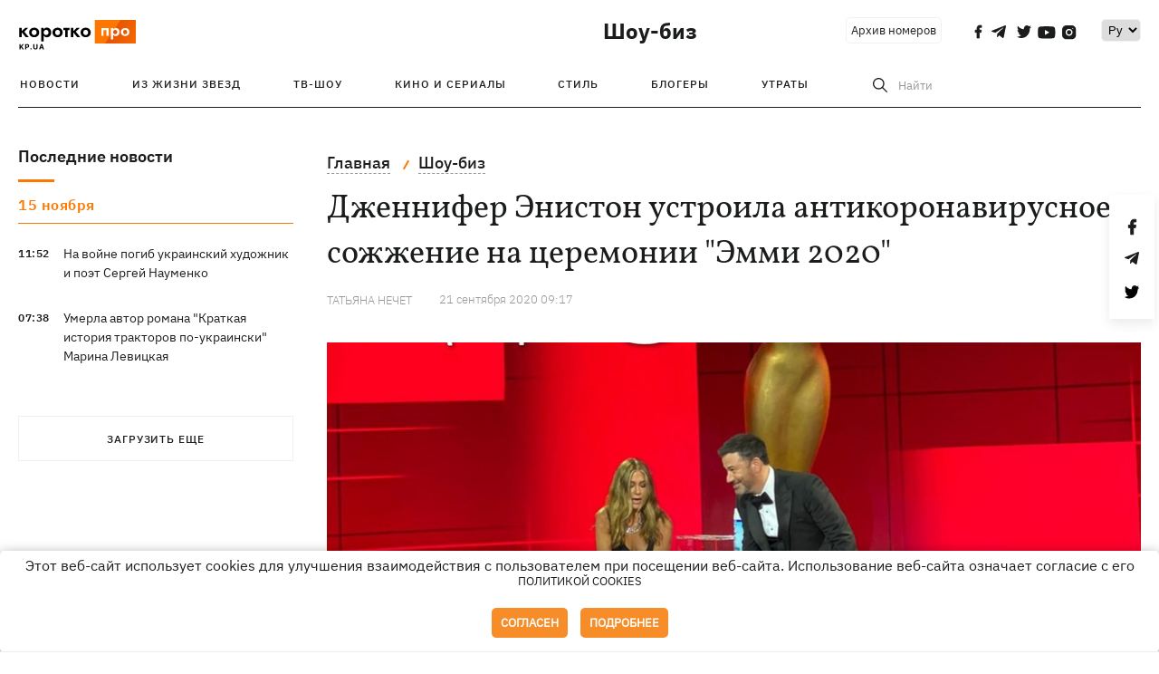

--- FILE ---
content_type: text/html; charset=UTF-8
request_url: https://kp.ua/culture/677121-dzhennyfer-enyston-ustroyla-antykoronavyrusnoe-sozhzhenye-na-tseremonyy-emmy-2020
body_size: 12853
content:
<!DOCTYPE html>
<html lang="ru">
            <head>
    <meta charset="UTF-8">
    <meta http-equiv="X-UA-Compatible" content="IE=edge">
    <meta name="viewport" content="width=device-width, initial-scale=1">
    <meta name="iua-site-verification" content="a1ffdeb377e59db8d563549272b66c43" />

    
        <title>Дженнифер Энистон устроила антикоронавирусное сожжение на церемонии Эмми 2020 - Новости на KP.UA</title>    <meta name="description" content="Вручали же награды победителям посыльные в костюмах химзащиты, стилизованных под смокинги." class="js-meta" />    <meta name="keywords" content="эмми 2020 победители, Дженнифер Энистон" class="js-meta" /><meta name="news_keywords" content="эмми 2020 победители, Дженнифер Энистон" class="js-meta" />    
    
                    
                <link rel="canonical" href="https://kp.ua/culture/677121-dzhennyfer-enyston-ustroyla-antykoronavyrusnoe-sozhzhenye-na-tseremonyy-emmy-2020"><link rel="alternate" href="https://kp.ua/culture/677121-dzhennyfer-enyston-ustroyla-antykoronavyrusnoe-sozhzhenye-na-tseremonyy-emmy-2020" hreflang="ru-UA" />        
        
                    
                                            <link rel="amphtml" href="https://kp.ua/amp/677121-dzhennyfer-enyston-ustroyla-antykoronavyrusnoe-sozhzhenye-na-tseremonyy-emmy-2020">
    
                                            
        

    

                
    <meta property='og:type' content='article'/>

<meta property='og:title' content="Дженнифер Энистон устроила антикоронавирусное сожжение на церемонии &quot;Эмми 2020&quot;"/>
<meta name='twitter:title' content="Дженнифер Энистон устроила антикоронавирусное сожжение на церемонии &quot;Эмми 2020&quot;">
    <meta property='og:description' content="Вручали же награды победителям посыльные в костюмах химзащиты, стилизованных под смокинги."/>
    <meta name='twitter:description' content="Вручали же награды победителям посыльные в костюмах химзащиты, стилизованных под смокинги.">
    <meta property='og:image' content='https://kp.ua/img/article/5946/87_news_big-v1630503155.jpg'/>
    <meta name='twitter:image:src' content='https://kp.ua/img/article/5946/87_news_big-v1630503155.jpg'>
    <meta property="og:image:width" content="900">
    <meta property="og:image:height" content="470">
<meta property="og:url" content="https://kp.ua/culture/677121-dzhennyfer-enyston-ustroyla-antykoronavyrusnoe-sozhzhenye-na-tseremonyy-emmy-2020" />
<meta property='og:site_name' content='KP.UA'/>
<meta name='twitter:card' content='summary_large_image'>
<meta name='twitter:site' content='@kp_ukraine'>
<meta name='twitter:creator' content='@kp_ukraine'>                                                    
        
        
                                                            
                
                
                
    <script type="application/ld+json">
    {
        "@context": "http://schema.org",
        "@type": "NewsArticle",
        "mainEntityOfPage": {
            "@type": "WebPage",
            "@id": "https://kp.ua/culture/677121-dzhennyfer-enyston-ustroyla-antykoronavyrusnoe-sozhzhenye-na-tseremonyy-emmy-2020"
        },
        "headline": "Дженнифер Энистон устроила антикоронавирусное сожжение на церемонии &amp;quot;Эмми 2020&amp;quot;",
        "datePublished": "2020-09-21T09:17:00+03:00",
        "dateModified": "2020-09-21T09:17:00+03:00",
                    "image": {
                "@type": "ImageObject",
                "url": "https://kp.ua/img/article/5946/87_news_big-v1630503155.jpg",
                "height": 470,
                "width": 900
            },
                            "author": [
                        {"@type": "Person","name": "Татьяна НЕЧЕТ"}                        ],
                            "description": "Вручали же награды победителям посыльные в костюмах химзащиты, стилизованных под смокинги.",
                "publisher": {
            "@type": "Organization",
            "name": "Kp.ua",
            "logo": {
                "@type": "ImageObject",
                "url": "https://kp.ua/user/img/logo.png",
                "width": 454,
                "height": 108
            }
        }
    }
    </script>
    
    <link rel="apple-touch-icon" sizes="180x180" href="/user/favicon/apple-touch-icon.png">
    <link rel="icon" type="image/png" sizes="192x192"  href="/user/favicon/android-chrome-192x192.png">
    <link rel="icon" type="image/png" sizes="512x512" href="/user/favicon/android-chrome-512x512.png">
    <link rel="icon" type="image/png" sizes="32x32" href="/user/favicon/favicon-32x32.png">
    <link rel="icon" type="image/png" sizes="16x16" href="/user/favicon/favicon-16x16.png">
    <link rel="icon" type="image/png" sizes="150x150" href="/user/favicon/mstile-150x150.png">
    <link rel="manifest" href="/user/favicon/site.webmanifest">


    <link rel="preload" href='/user/css/reset.css' as="style"/>
    <link rel="preload" href='/user/css/bn_membrana.css' as="style"/>
    <link rel="preload" href='/user/css/main-new-v7.css' as="style"/>
    <link rel="preload" href='/user/css/fix-v35.css' as="style"/>

    <link rel="stylesheet" href="/user/css/reset.css">
    <link rel="stylesheet" href='/user/css/bn_membrana.css'>
    <link rel="stylesheet" href="/user/css/main-new-v7.css">
    <link rel="stylesheet" href="/user/css/fix-v35.css">
        <script>
        function loadScripts() {
            var script1 = document.createElement('script');
            script1.src = "https://securepubads.g.doubleclick.net/tag/js/gpt.js";
            script1.async = true;
            document.head.appendChild(script1);

            var script2 = document.createElement('script');
            script2.src = "https://cdn.membrana.media/kpu/ym.js";
            script2.async = true;
            document.head.appendChild(script2);
        }
       setTimeout(loadScripts, 4500);
    </script>

    <script>
        window.yieldMasterCmd = window.yieldMasterCmd || [];
        window.yieldMasterCmd.push(function() {
            window.yieldMaster.init({
                pageVersionAutodetect: true
            });
        });
    </script>

    <script src="/user/js/kp_async_actions.js"></script>

    
    <script>
        var loadsrcscache = [];
        load_srcs = function(sources, callback) {
            loadsrcscache.push([sources, callback]);
        }
    </script>
   
   
</head>    
    <body>
        <div data-action="banners" data-place="41" data-page="2850" class="sunsite_actions"></div>
        <div data-action="banners" data-place="46" data-page="2850" class="sunsite_actions"></div>
        <div id="fb-root"></div>
        
        <!-- (C)2000-2014 Gemius SA - gemiusAudience / kp.ua / All -->
        <script type="text/javascript">
        <!--    //--><![CDATA[//><!--
            setTimeout(function() {
            var pp_gemius_identifier = '.WqVVKd0paG9gXEdrhpca2ZWj55NuYLCTbrLa7y1PXv.O7';
            // lines below shouldn't be edited
            function gemius_pending(i) { window[i] = window[i] || function () { var x = window[i + '_pdata'] = window[i + '_pdata'] || []; x[x.length] = arguments; }; };
            gemius_pending('gemius_hit'); gemius_pending('gemius_event'); gemius_pending('pp_gemius_hit'); gemius_pending('pp_gemius_event');
            (function (d, t) {
                try {
                    var gt = d.createElement(t), s = d.getElementsByTagName(t)[0], l = 'http' + ((location.protocol == 'https:') ? 's' : ''); gt.setAttribute('async', 'async');
                    gt.setAttribute('defer', 'defer'); gt.src = l + '://gaua.hit.gemius.pl/xgemius.js'; s.parentNode.insertBefore(gt, s);
                } catch (e) { }
            })(document, 'script');
            }, 3500);
            //--><!]]>
        </script>

        <div class="sbody 2">
                        
            <!-- Google tag (gtag.js) -->
                        <script>
                // Функция для загрузки скрипта Google Tag Manager
                function loadGoogleTag() {
                    var gtagScript = document.createElement('script');
                    gtagScript.src = "https://www.googletagmanager.com/gtag/js?id=G-59YTSG422H";
                    gtagScript.async = true;
                    document.head.appendChild(gtagScript);
                    window.dataLayer = window.dataLayer || [];
                    function gtag() { dataLayer.push(arguments); }
                    gtag('js', new Date());
                    gtag('set', 'linker', {
                        'domains': ['https://kp.ua']
                    });
                    gtag('config', 'G-59YTSG422H');
                }
                setTimeout(loadGoogleTag, 3500); 
            </script>

           
             <!-- Google tag end (gtag.js) -->
                        <script>
                // Функция для загрузки Google Analytics
                function loadGoogleAnalytics() {
                    (function (i, s, o, g, r, a, m) {
                        i['GoogleAnalyticsObject'] = r; i[r] = i[r] || function () {
                            (i[r].q = i[r].q || []).push(arguments)
                        }, i[r].l = 1 * new Date(); a = s.createElement(o),
                        m = s.getElementsByTagName(o)[0]; a.async = 1; a.src = g; m.parentNode.insertBefore(a, m)
                    })(window, document, 'script', 'https://www.google-analytics.com/analytics.js', 'ga');

                    ga('create', 'UA-2065037-1', 'auto');
                    ga('send', 'pageview');
                }

                setTimeout(loadGoogleAnalytics, 3500); 
            </script>
           

            <div id="comments_base_container"></div>
                                                <script>load_srcs(['/user/js/kp_komments.js'], function() {});</script>
                                        <div data-action="banners" data-place="38" data-page="2850" class="sunsite_actions"></div>
            <header class="header">
    <div class="container">
        <div class="header__top culture">
            <div class="header__top__item">
                <a href="/" class="header__logo" data-new="1">
                    <img width="155" height="80" src="/user/img/KP-logo_new.svg" alt="header kp logo">
                </a>
                                            </div>
                                                                                                                                                                                                                                                                                                                                            <div class="header__top__item">
                <a class="header__title-top" href="/culture/">Шоу-биз</a>

                                                                                                                <span class="lang_change_mobile" data-lset="2" data-link=""></span>
                                            
                
                <form id="search-form1" class="header__search" action="/search">
                    <div id="search-btn1" class="header__search-btn"> <span>Найти</span></div>
                    <input id="input-search1" name="query" type="search" placeholder="Найти">   
                </form>
                <a class="header__archive" href="/journal/pdf/archive/2022/">Архив номеров</a>
                <div class="header__social bl">
                                            <a class="facebook" href="https://www.facebook.com/kp.kyiv"></a>
                                            <a class="telegram" href="https://telegram.me/kp_in_ua"></a>
                                            <a class="twitter" href="https://twitter.com/korotko_pro"></a>
                                            <a class="youtube" href="https://www.youtube.com/user/KievKp"></a>
                                            <a class="instagram" href="https://www.instagram.com/korotko__pro/"></a>
                                    </div>
                                                        <div class="header__lang">
                        <select id="selectbox" class="js-lang-switch">
                                                                        <option value="#" selected>Ру</option>
                                                                                
                        </select>
                    </div>
                                <a class="menu-mob" id="butt1" >
                    <input type="checkbox" id="checkbox1" class="checkbox1 visuallyHidden">
                    <label for="checkbox1" id="butt">
                        <div class="hamburger hamburger1">
                            <span class="bar bar1"></span>
                            <span class="bar bar2"></span>
                            <span class="bar bar3"></span>
                            <span class="bar bar4"></span>
                        </div>
                    </label>
                </a>
            </div>
        </div>
        <div class="header__top culture" style="display: none;">
            <div class="header__top__item">
                <a class="header__title-top" href="/culture/">Шоу-биз</a>
            </div>
        </div>
        <div class="header__mobil" id="menu_mobil" style="display: none">
            <div class="header__mobil__item">
                <div class="header__social">
                                            <a class="facebook" href="https://www.facebook.com/kp.kyiv"></a>
                                            <a class="telegram" href="https://telegram.me/kp_in_ua"></a>
                                            <a class="twitter" href="https://twitter.com/korotko_pro"></a>
                                            <a class="youtube" href="https://www.youtube.com/user/KievKp"></a>
                                            <a class="instagram" href="https://www.instagram.com/korotko__pro/"></a>
                                    </div>
                <div class="header__flex">
                    <div class="header__search">
                        <a href=""><i class="fa fa-search" aria-hidden="true"></i> <span>Найти</span></a>
                    </div>
                                            <div class="header__lang">
                            <select id="selectbox1" class="js-lang-switch">
                                                                            <option value="#" selected>Ру</option>
                                                                                
                            </select>
                        </div>
                                    </div>
            </div>
            <div class="header__mobil__item">
                <div class="header__mobil__rubric">Рубрики</div>
                                                    <ul>
                                                                                <li><a href="/culture/stars/">Из жизни звезд</a></li>
                                                                                <li><a href="/culture/kptv/">ТВ-шоу</a></li>
                                                                                <li><a href="/culture/cinema/">Кино и сериалы</a></li>
                                            </ul>
                                    <ul>
                                                                                <li><a href="/culture/partyhard/">Стиль</a></li>
                                                                                <li><a href="/culture/bloggers/">Блогеры</a></li>
                                                                                <li><a href="/culture/utrati/">Утраты</a></li>
                                            </ul>
                                    <ul>
                                                                                                        </ul>
                            </div>
            <div class="header__mobil__item about">
                                                    <ul>
                                                    <li><a href="/commercial">Реклама на сайте</a></li>
                                                    <li><a href="/about/">О нас</a></li>
                                                    <li><a href="/agreements/">Пользовательское соглашение</a></li>
                                            </ul>
                                    <ul>
                                                    <li><a href="/privacy-policy/">Политика конфиденциальности</a></li>
                                            </ul>
                            </div>
        </div>

        <div class="header__menu">
            <nav class="header__menu__box">
                <a href="#" class="menu-trigger"><i class="fa fa-bars" aria-hidden="true"></i></a>
                <ul class="header__menu__list">
                    <li class="header__menu__item">
                        <a class="header__menu__link" href="/archive/">
                            Новости
                        </a>
                    </li>
                                                                    <li class="header__menu__item ">
                            <a class="header__menu__link" href="/culture/stars/">Из жизни звезд</a>
                        </li>
                                                                    <li class="header__menu__item ">
                            <a class="header__menu__link" href="/culture/kptv/">ТВ-шоу</a>
                        </li>
                                                                    <li class="header__menu__item ">
                            <a class="header__menu__link" href="/culture/cinema/">Кино и сериалы</a>
                        </li>
                                                                    <li class="header__menu__item ">
                            <a class="header__menu__link" href="/culture/partyhard/">Стиль</a>
                        </li>
                                                                    <li class="header__menu__item ">
                            <a class="header__menu__link" href="/culture/bloggers/">Блогеры</a>
                        </li>
                                                                    <li class="header__menu__item ">
                            <a class="header__menu__link" href="/culture/utrati/">Утраты</a>
                        </li>
                                                                                            <form id="search-form" class="header__search" action="/search">
                        <div id="search-btn" class="header__search-btn"> <span>Найти</span></div>
                        <input id="input-search" name="query" type="search" placeholder="Найти">
                    </form>
                </ul>
            </nav>
        </div>
    </div>
</header>            <div class="container">
            <i data-absnum="594687" data-operand="article" data-action="stat" class="sunsite_actions" style="display:none;"></i>
<div class="content content__flex">
    <div class="content__base content-two">
        <div class="content__flex">
            <div class="content__news hide">
                
            
    
    


    <div class="banner_project">
        <div data-action="banners" data-place="42" data-page="2850" class="sunsite_actions"></div>
    </div>
<div class="content__news__box scroll">
    <div class="content__news__titles">
                                            <a href="/scarchive/" class="content__news__title">
            Последние новости
        </a>
            </div>
    
            <div class="js-append-news " data-section="2850">
                                                                                                        <div class="content__news__item date">15 ноября</div>
                                                                                                                                                                <div class="content__news__item  stream_item_visible">
                    <span class="content__time ">
                        11:52
                    </span>
                    <span class="content__block-text">
                        <a class="content__news__link" data-edit="720995,2850" href="/culture/a720995-na-vojne-pohib-ukrainskij-khudozhnik-i-poet-serhej-naumenko">На войне погиб украинский художник и поэт Сергей Науменко</a>
                                                                                                                    </span>
                </div>
                                                
                <style>
                    @media (min-width: 768px) {
                        .nts-ad[data-ym-ad="KPU_ITC"] {display: none}
                    }
                </style>

                                
                                                                                                                                                                                                            <div class="content__news__item  stream_item_visible">
                    <span class="content__time ">
                        07:38
                    </span>
                    <span class="content__block-text">
                        <a class="content__news__link" data-edit="720987,2850" href="/culture/a720987-umerla-avtor-romana-kratkaja-istorija-traktorov-po-ukrainski-marina-levitskaja">Умерла автор романа "Краткая история тракторов по-украински" Марина Левицкая</a>
                                                                                                                    </span>
                </div>
                                                
                <style>
                    @media (min-width: 768px) {
                        .nts-ad[data-ym-ad="KPU_ITC"] {display: none}
                    }
                </style>

                                
                    </div>
    </div>

    <style>
        .nts-ad-h100 {min-height: 100px} 
        @media (min-width: 700px) { 
            .nts-ad[data-ym-ad="KPU_BTC_1"] {display: none} 
        }
    </style>

    <div class="stream_mob_prj_banner">
        <div data-action="banners" data-place="78" data-page="2850" class="sunsite_actions"></div>
    </div>

    <a href="/scarchive/" class="content__news__load">Загрузить еще</a>


    <div class="js-sb-container">
        <div class="banner1 js-sdb">
                        <div data-action="banners" data-place="67" data-page="2850" class="sunsite_actions"></div>
        </div>
    </div>

    <script>
        load_srcs(['/user/js/kp-app.js'], function() {let scrollBlock = document.querySelector('.js-sdb');if(scrollBlock) {let newsFeedBtn = document.querySelector('.content__news__load');function setScrollBlock() {if(window.innerWidth > 992) {let blockBounds = newsFeedBtn.getBoundingClientRect();if(blockBounds.top <= 0 && scrollBlock.style.position !== 'fixed') {scrollBlock.style.position = 'fixed';scrollBlock.style.zIndex = '500';scrollBlock.style.top = '150px';}if(blockBounds.top >= 0 && scrollBlock.style.position === 'fixed') {scrollBlock.style.position = '';scrollBlock.style.zIndex = '';scrollBlock.style.top = '';}}}if(document.querySelector('.content__news').clientHeight > 1450) {window.addEventListener('scroll', setScrollBlock);window.addEventListener('resize', setScrollBlock);}}});
    </script>

<script>load_srcs(['/user/js/kp-app.js'], function() {let mainstream = document.querySelector('.js-append-news');let mtpage = 2;let mtblocked = false;let months = {};let lastdate = '2025-11-15';months['1'] = 'января';months['2'] = 'февраля';months['3'] = 'марта';months['4'] = 'апреля';months['5'] = 'мая';months['6'] = 'июня';months['7'] = 'июля';months['8'] = 'августа';months['9'] = 'сентября';months['10'] = 'октября';months['11'] = 'ноября';months['12'] = 'декабря';if(mainstream) {mainstream.addEventListener('wheel', function(e) {if(this.scrollTop >= ((this.scrollHeight - this.clientHeight) - 250)&& (e.detail > 0 || e.wheelDelta < 0)&& !mtblocked) {mtblocked = true;ajax.get(lang + '/actions/ajax_mainstream',{ 'page' : mtpage, 'section' : this.dataset.section },function(data) {data = JSON.parse(data);data = data.ajax_mainstream;mtpage++;if(data.success) {mtblocked = false;let list = data.list;for(let day in list) {if(day != lastdate) {let dt = day.split('-');let mnt = months[dt[1]];let dname = dt[2];mainstream.append(fromHTML( `<div class="content__news__item date">${dname + ' ' + mnt}</div>`));lastdate = day;}list[day].forEach(function(el, idx) {let timeH = `<span class="content__time">${el.time}</span>`;if(el.classes.includes('notice')) {timeH =  `<span class="content__time notice">${el.time}</span>`;let idx = el.classes.indexOf('notice');delete el.classes[idx];}let updatedH = '';if(el.classes.includes('updated')) {updatedH =  `<span class="obn-news">[обновляется]</span>`;let idx = el.classes.indexOf('updated');delete el.classes[idx];}let typH = '';if(el.types.length > 0) {for(let tp in el.types) {typH += `<span class="${el.types[tp]}"></span>`;}}mainstream.append(fromHTML(`<div class="content__news__item ${el.classes.join(' ')}">${timeH}<span class="content__block-text"><a class="content__news__link" data-edit="${el.absnum},${el.ctg}" href="${el.url}">${el.title}</a>${typH}${updatedH}</span></div>`));});if(typeof sunsiteRedactor == 'function'){sunsiteRedactor();}}}});}});}});</script>            </div>
            <div class="content__main padding">
                <div class="news__block news">
                    <div class="news-social fixed" style="display:none">
                        <div class="news-social__link social-likes likely" data-js="likely" data-url="https://kp.ua/culture/677121-dzhennyfer-enyston-ustroyla-antykoronavyrusnoe-sozhzhenye-na-tseremonyy-emmy-2020/">
                                                            <div class="facebook"></div>
                                                            <div class="telegram"></div>
                                                            <div class="twitter"></div>
                                                    </div>
                        <div class="news-social__back"><img width="50" height="51" src="/user/img/back.png" alt="back icon"></div>
                    </div>

                    <ul class="breadcrumb" itemscope itemtype="https://schema.org/BreadcrumbList">
    <li itemprop="itemListElement" itemscope itemtype="https://schema.org/ListItem">
        <a itemprop="item" href="/"><span itemprop="name">Главная</span></a>
        <meta itemprop="position" content="1" />
    </li>
                                <li itemprop="itemListElement" itemscope itemtype="https://schema.org/ListItem">
            <a itemprop="item" href="/culture/"><span itemprop="name">Шоу-биз</span></a>
            <meta itemprop="position" content="2" />
                    </li>
    </ul>
                    <div class="content__title">
                        <h1 data-edit="594687,2850">Дженнифер Энистон устроила антикоронавирусное сожжение на церемонии "Эмми 2020"</h1>
                                            </div>

                    <div class="content__notice sunsite_actions" data-action="articles_views" data-absnum="594687">
                        <span class="content__icons">
                                                                                                            </span>

                                                                                                                                                                                                                                                                                                        <a class="content__author" href="/author/3169/">
                                    <span>Татьяна НЕЧЕТ</span>
                                </a>
                                                                                                    <div class="content__author-info sunsite_actions" data-action="articles_views" data-absnum="594687">
                            <span>21 сентября 2020 09:17</span>
                            <span class="content__views views views_hide">0</span>
                        </div>
                    </div>

                                                                                                <div class="picture" style="margin-bottom: 76px">
                                <picture>
                                    <source srcset="/img/article/5946/87_tn2-v1630503155.jpg" media="(max-width: 567px)">
                                    <img src="/img/article/5946/87_news_big-v1630503155.jpg" alt="Дженнифер Энистон устроила антикоронавирусное сожжение на церемонии "Эмми 2020"">
                                </picture>
                                                                    <div class="picture-photo-desc margin"><span>Фото: Фото: twitter.com/JimmyKimmelLive</span></div>
                                                            </div>
                                            
                                        <p style="text-align: justify;">В США 20 сентября состоялось награждение лучших телешоу, а также их актеров и создателей "<a href="/culture/677118-nazvany-pobedytely-telepremyy-emmy-2020">Эмми 2020</a>". Из-за пандемии церемония проходила в онлайн-формате. На сцене оглашали победителей в категориях, а передавали статуэтки лауреатам лично в руки, принося домой, посыльные в стильных костюмах химзащиты, сделанными "под смокинг".</p><p style="text-align: justify;">Перед вручением одной из наград ведущий Джимми Киммел вместе с актрисой Дженнифер Энистон сначала конверт с именем победителя антисептиком, а потом бросили его в корзину и подожгли. Актриса ловко орудовала огнетушителем.</p><p style="text-align: justify;">Элегантные костюмы от коронавируса были создан дизайнером Катей Кэхилл и исполнительным продюсером "Эмми" Гаем Кэррингтоном.</p><div data-action="banners" data-place="79" data-page="2850" class="sunsite_actions" style="clear: both;"></div><p style="text-align: justify;">Напомним, что больше всего наград получили HBO (30) и Netflix (21). Из телешоу -"Хранители" (11 статуэток) и "Шиттс Крик" - (9).</p><p style="text-align: justify;"><div class="iframe-container cyoutube" data-source="juJE80qiZF4" frameborder="0" allow="accelerometer; autoplay; clipboard-write; encrypted-media; gyroscope; picture-in-picture" allowfullscreen><div class="content__video-box full-width"><div class="content__video"><img data-src="//img.youtube.com/vi/juJE80qiZF4/sddefault.jpg"></div> 
            </div></div></p><p style="text-align: justify;"><strong>ЧИТАЙТЕ ТАКЖЕ</strong></p><h2 style="text-align: justify;" class="h2-old"><a href="/culture/676223-novye-pravyla-oskara-obiazatelny-predstavytely-rasovykh-menshynstv-y-lhbt">Новые правила "Оскара"</a>: обязательны представители расовых меньшинств и ЛГБТ</h2>

                    <div class="content__notice theme">
                                                 
                            <span>Новости по теме:</span>
                                                            <a href="/tag/1753/">премия</a>
                                                            <a href="/tag/42/">Сериалы</a>
                                                            <a href="/tag/8512/">Дженнифер Энистон</a>
                                                                        </div>

                    <div class="content_roll_banner">
                        <div data-action="banners" data-place="44" data-absnum="594687" data-page="2850" class="sunsite_actions"></div>
                    </div>
                    <div class="mobile_premium_in_art">
                        <div data-action="banners" data-place="47" data-absnum="594687" data-page="2850" class="sunsite_actions"></div>
                    </div>

                    <div class="subscribe">
    <span>Подписывайтесь на нас в соц. сетях</span>
    <div class="header__social">
                    <a class="facebook" href="https://www.facebook.com/kp.kyiv" aria-label="social"></a>
                    <a class="telegram" href="https://telegram.me/kp_in_ua" aria-label="social"></a>
                    <a class="twitter" href="https://twitter.com/korotko_pro" aria-label="social"></a>
                    <a class="youtube" href="https://www.youtube.com/user/KievKp" aria-label="social"></a>
                    <a class="instagram" href="https://www.instagram.com/korotko__pro/" aria-label="social"></a>
            </div>
</div>                </div>

                
                                    
                                    
                                    <div class="content__box politics change">
                        <a href="#" class="content__news__title">Статьи по теме</a>
                                                                                    <div class="content__tile">
                                    <a href="/culture/a720713-oksana-cherkashina-ob-eroticheskom-filme-vse-ottenki-soblazna-rabote-v-polshe-i-kak-pokazyvat-ukrainu-inostrantsam" class="content__tile-img sunsite_actions" data-action="articles_views" data-absnum="720713">
                                        <img src="/img/article/7207/13_tn2-v1762775599.webp" alt="Оксана Черкашина – об эротическом триллере «Всі відтінки спокуси», работе в Польше и как показывать Украину иностранцам">
                                        <span class="counter views views_hide">0</span>
                                    </a>
                                    <div class="content__tile-info">
                                        <div class="content__tile-top">
                                            <span class="content__tile-date">12 ноября</span>
                                            <a href="/culture/" class="content__tile-type">Шоу-биз</a>
                                        </div>
                                        <a href="/culture/a720713-oksana-cherkashina-ob-eroticheskom-filme-vse-ottenki-soblazna-rabote-v-polshe-i-kak-pokazyvat-ukrainu-inostrantsam" data-edit="720713,2850" class="content__tile-title">Оксана Черкашина – об эротическом триллере «Всі відтінки спокуси», работе в Польше и как показывать Украину иностранцам</a>
                                    </div>
                                </div>
                                                                                                                <div class="content__tile">
                                    <a href="/culture/a720593-slavia-fakticheski-muzyku-na-moju-pesnju-dlja-evrovidenija-vybral-syn" class="content__tile-img sunsite_actions" data-action="articles_views" data-absnum="720593">
                                        <img src="/img/article/7205/93_tn2-v1762515025.webp" alt="SLAVIA: Фактически музыку на мою песню для «Евровидения» выбрал сын">
                                        <span class="counter views views_hide">0</span>
                                    </a>
                                    <div class="content__tile-info">
                                        <div class="content__tile-top">
                                            <span class="content__tile-date">9 ноября</span>
                                            <a href="/culture/" class="content__tile-type">Шоу-биз</a>
                                        </div>
                                        <a href="/culture/a720593-slavia-fakticheski-muzyku-na-moju-pesnju-dlja-evrovidenija-vybral-syn" data-edit="720593,2850" class="content__tile-title">SLAVIA: Фактически музыку на мою песню для «Евровидения» выбрал сын</a>
                                    </div>
                                </div>
                                                                                                                <div class="content__tile">
                                    <a href="/culture/a720525-irina-danilevskaja-oleh-vernjaev-i-timur-miroshnichenko-prochli-stikhi-dlja-podderzhki-natshvardii" class="content__tile-img sunsite_actions" data-action="articles_views" data-absnum="720525">
                                        <img src="/img/article/7205/25_tn2-v1762424641.webp" alt="Ирина Данилевская, Олег Верняев и Тимур Мирошниченко прочли стихи для поддержки НацГвардии">
                                        <span class="counter views views_hide">0</span>
                                    </a>
                                    <div class="content__tile-info">
                                        <div class="content__tile-top">
                                            <span class="content__tile-date">6 ноября</span>
                                            <a href="/culture/" class="content__tile-type">Шоу-биз</a>
                                        </div>
                                        <a href="/culture/a720525-irina-danilevskaja-oleh-vernjaev-i-timur-miroshnichenko-prochli-stikhi-dlja-podderzhki-natshvardii" data-edit="720525,2850" class="content__tile-title">Ирина Данилевская, Олег Верняев и Тимур Мирошниченко прочли стихи для поддержки НацГвардии</a>
                                    </div>
                                </div>
                                                                        </div>
                                                <div class="branding-baner3__item2 height247">
                    <span class="branding-sp">
                        <div data-action="banners" data-place="45" data-absnum="594687" data-page="2850" class="sunsite_actions"></div>
                    </span>
                </div>
                <div class="content_roll_mobile">
                    <div data-action="banners" data-place="51" data-absnum="594687" data-page="2850" class="sunsite_actions"></div>
                </div>

                                                <div class="branding-baner3__item2 height168">
                    <span class="branding-sp">
                        <div data-action="banners" data-place="43" data-absnum="594687" data-page="2850" class="sunsite_actions"></div>
                        <div data-action="banners" data-place="48" data-absnum="594687" data-page="2850" class="sunsite_actions"></div>
                    </span>
                </div>
            </div>
        </div>
    </div>
            <div style="display: none;" class="sunsite_actions" data-action="cmm_load_base_tmp" data-absnum="594687" data-cnt_comments=""></div>
    </div>

<script>
    load_srcs(['/user/js/swiper-bundle.min.js'], function() {var updateLightbox;if(document.querySelector('[data-fslightbox]')) {load_srcs(['/user/js/fslightbox.js'], function() {refreshFsLightbox();if(typeof fix_fslightbox_source == 'function') {fix_fslightbox_source();}updateLightbox = function() {refreshFsLightbox();if(typeof fix_fslightbox_source == 'function') {fix_fslightbox_source();}}});}function describe_set_info(mainid) {var alt_test = document.querySelectorAll('#' + mainid + ' .swiper-slide-active img');if(alt_test.length > 0) {var descr_list = document.querySelectorAll('#' + mainid + ' .picture__slider__describe a');if(descr_list.length > 0) {descr_list[0].innerText = alt_test[0].alt;}var descr_list_mob = document.querySelectorAll('#' + mainid + '-mob.picture__slider__describe a');if(descr_list_mob.length > 0) {descr_list_mob[0].innerText = alt_test[0].alt;}}}let galleries = Array.from(document.querySelectorAll('.gallery-thumbs'));if(galleries.length > 0) {let sliders = {};sliders['thumbs'] = {};sliders['main'] = {};galleries.forEach(function(gallery) {let thid = gallery.getAttribute('id');let mainid = 'galtop-' + thid.split('-')[1];sliders['thumbs'][thid] = new Swiper('#' + thid, {spaceBetween: 15,slidesPerView: 3,direction: 'horizontal',loop: true,freeMode: true,loopedSlides: 3,watchSlidesVisibility: true,watchSlidesProgress: true,autoHeight: true,breakpoints: {992: {direction: 'vertical',},320: {spaceBetween: 5,},},navigation: {nextEl: '.swiper-button-next',prevEl: '.swiper-button-prev',},});sliders['main'][mainid] = new Swiper('#' + mainid, {spaceBetween: 10,loop: true,loopedSlides: 5,navigation: {nextEl: '.swiper-button-next',prevEl: '.swiper-button-prev',},pagination: {el: '.swiper-pagination',type: 'fraction',renderFraction: function (currentClass, totalClass) {return '<span class="' + currentClass + '"></span>' + ' <span>из</span> ' + '<span class="' + totalClass + '"></span>'; }},thumbs: {swiper: sliders['thumbs'][thid],},});sliders['main'][mainid].on('slideChange', function () {if(typeof updateLightbox == 'function') {updateLightbox();}});sliders['main'][mainid].on('slideChangeTransitionEnd', function () {describe_set_info(mainid);});describe_set_info(mainid);});}});load_srcs(['/user/js/likely.js'], function() {likely.initiate();});
</script>

                                 
                
                                
                                    </div>

             
    <div data-action="banners" data-place="84" data-page="2850" class="sunsite_actions"></div>

<footer class="footer">
    <div class="container">
        <div class="footer__box">
            <div class="footer__contact">
                                <a href="/map/">Контакты</a>
                <a href="/about/">Авторы</a>
            </div>
            <div class="footer__menu">
                <nav>
                    <ul>
                                                    <li><a href="/commercial">Реклама на сайте</a></li>
                                                    <li><a href="/about/">О нас</a></li>
                                                    <li><a href="/agreements/">Пользовательское соглашение</a></li>
                                                    <li><a href="/privacy-policy/">Политика конфиденциальности</a></li>
                                            </ul>
                </nav>
            </div>
            <div class="footer__send">
                <div class="footer__email">
                    <span>Отправить письмо</span>
                    <div class="header__social">
                    <a class="email" href="/cdn-cgi/l/email-protection#0370776673626d666d686c4368732d7662"></a>
                    </div>
                </div>
                <div class="footer__soc">
                    <span>Написать в соцсетях</span>
                    <div class="header__social">
                                                    <a aria-label="social" class="facebook" href="https://www.facebook.com/kp.kyiv"></a>
                                                    <a aria-label="social" class="telegram" href="https://telegram.me/kp_in_ua"></a>
                                                    <a aria-label="social" class="twitter" href="https://twitter.com/korotko_pro"></a>
                                                    <a aria-label="social" class="youtube" href="https://www.youtube.com/user/KievKp"></a>
                                                    <a aria-label="social" class="instagram" href="https://www.instagram.com/korotko__pro/"></a>
                                            </div>
                </div>
            </div>
            <div class="header__social bl">
                                    <a aria-label="social" class="facebook" href="https://www.facebook.com/kp.kyiv"></a>
                                    <a aria-label="social" class="telegram" href="https://telegram.me/kp_in_ua"></a>
                                    <a aria-label="social" class="twitter" href="https://twitter.com/korotko_pro"></a>
                                    <a aria-label="social" class="youtube" href="https://www.youtube.com/user/KievKp"></a>
                                    <a aria-label="social" class="instagram" href="https://www.instagram.com/korotko__pro/"></a>
                            </div>
        </div>
        <div class="footer__box">
            <div class="footer__info">
                <span>Материалы под рубриками «Новости компании», «PR» и «Факт» размещены на правах рекламы</span>
                <span>Использование материалов разрешается при размещении активной гиперссылки на KP.UA в первом абзаце.</span>
                <span>© ООО «ЮЛАВ МЕДИА»,2025. Все права защищены.</span>
                            </div>
            
            <div class="footer__design live-internet-counter">
            </div>

                             <div class="footer__design">
                    <span>Дизайн</span>
                    <span aria-label="design" target="_blank">
                        <img class="footer__design__img-desc" src="/user/img/design.png" alt="">
                    </span>
                    <span aria-label="design" target="_blank">
                        <img class="footer__design__img-mob" src="/user/img/design-mob.png" alt="">
                    </span>
                </div>
                    </div>
    </div>
</footer>            <script data-cfasync="false" src="/cdn-cgi/scripts/5c5dd728/cloudflare-static/email-decode.min.js"></script><script>
                var lang = '';
                var root_domain = location.hostname;
                var _addr = document.location.protocol + '//' + root_domain + (location.port != '' ? ':' + location.port : '');
                var sun_root_section = 2850;
                var sun_section = 2850;
                var sun_article = 594687;
                var phrase = {};

                function sunsite_after_banners() { 
                    load_srcs(['/user/js/kp-app-v6.js'], function() {
                        load_srcs(['/user/js/branding-v2.js'], function() {
                            startupBranding();
                            (sunsite_inits['banners_enable'] = function() { 
                                let niframe = document.querySelector('iframe[title="iframe"]');
                                if(niframe) {
                                }
                            })();
                        });
                    });
                    
                                    }

                function fix_fslightbox_source() {
                    var fs_all_elements = document.querySelectorAll('a[data-fslightbox="gallery"]');
                    if(fs_all_elements.length > 0) {
                        fs_all_elements.forEach(function(item){
                            var href_fs = item.href;
                            href_fs = href_fs.replace('.JPG', '.jpg');
                            href_fs = href_fs.replace('.PNG', '.png');
                            href_fs = href_fs.replace('.GIF', '.gif');
                            href_fs = href_fs.replace('.JPEG', '.jpeg');
                            item.href = href_fs;
                        });
                    }
                }

                
                load_srcs(['/user/js/kp-app-v6.js'], function() {
                    kp_front_startup();

                    let header = document.querySelector('.header');
                    document.addEventListener('scroll', function() {
                        if(window.scrollY >= 20) {
                            header.classList.add('header-top');
                        } else {
                            header.classList.remove('header-top');
                        }
                    });
                                    });

                function sunsite_action_stat(data){}
            </script>

            <div class="choose-language" style="display:none">
                <div class="choose-language__title">
                    Читать
                </div>
                <div class="choose-language__buttons choose-language__flex">
                    <a href="/ua/" data-slang="ua" class="choose-language__button">На украинском</a>
                    <a href="/" data-slang="ru" class="choose-language__button">На русском</a>
                </div>
            </div>
        </div>

        <i data-action="profile" class="sunsite_actions" style="display:none;"></i>

        <script>
            var sunsite_protocol = 'https://';
            var server = 'https://kp.ua';
        </script>

        <script src="/user/js/sunsite-front-dev-v15.js" charset="utf-8" defer></script>
        <script src="/user/js/oauth_social.js"></script>

        <style>
    .modal_policy.active{
        display: block;
    }
    .modal_policy {
        position: fixed;
        bottom: 0;
        left: 0;
        width: 100%;
        z-index: 200002;
        display: none;
        vertical-align: middle;
    }
    .modal_policy .modal-dialog {
        position: relative;
        width: auto;
        top: 40%;
    }
    .modal_policy .modal-content-policy {
        position: relative;
        display: flex;
        flex-direction: column;
        background-color: #fff;
        background-clip: padding-box;
        border-radius: .3rem;
        outline: 0;
    }
    @media (min-width: 768px) {
        .modal_policy .modal-content-policy {
            box-shadow: 0 5px 15px rgba(0, 0, 0, .5);
        }
    }
    .modal_policy .modal-header {
        display: flex;
        align-items: center;
        justify-content: space-between;
        border-bottom: 1px solid #eceeef;
        flex-direction: column;
    }
    .modal_policy .modal-links a{
        background: #f68d29;
        color: white!important;
        padding: 8px;
        font-size: 13px;
        text-decoration: none!important;
        font-weight: bold;
        border-radius: 5px;
        border: 2px solid #f68d29;
    }
    .modal_policy .modal-links a:first-child{
        margin-right: 10px;
    }
    .modal_policy .modal-links a:hover{
        background: white;
        color: #f68d29!important;
        border: 2px solid #f68d29;
    }
    .modal_policy .modal-links{
        margin: 15px 0 15px;
    }
    .modal_policy .modal-body {
        position: relative;
        flex: 1 1 auto;
        padding: 8px;
        overflow: auto;
        text-align: center;
        font-size: 16px;
    }
</style>
<div id="openModal" class="modal_policy" >
    <div class="modal-dialog">
        <div class="modal-content-policy">
            <div class="modal-header">
                <div class="modal-body">
                    Этот веб-сайт использует cookies для улучшения взаимодействия с пользователем при посещении веб-сайта. Использование веб-сайта означает согласие с его <a href="/cookies-policy/" target="_blank">политикой cookies</a>
                </div>
                <div class="modal-links">
                    <a href="#" class="js-agree">Согласен</a>
                    <a target="_blank" href="/agreements/#Cookie">Подробнее</a>
                </div>
            </div>
        </div>
    </div>
</div>
<script>
    document.addEventListener('DOMContentLoaded', function() {
        function setCookie(name, value, days) {
            var expires = "";
            if (days) {
                var date = new Date();
                date.setTime(date.getTime() + (days*24*60*60*1000));
                expires = "; expires=" + date.toUTCString();
            }
            document.cookie = name + "=" + (value || "")  + expires + "; path=/";
        }
        function getCookie(name) {
            var nameEQ = name + "=";
            var ca = document.cookie.split(';');
            for(var i=0;i < ca.length;i++) {
                var c = ca[i];
                while (c.charAt(0)==' ') c = c.substring(1,c.length);
                if (c.indexOf(nameEQ) == 0) return c.substring(nameEQ.length,c.length);
            }
            return null;
        }
        
        let modal_policy = document.querySelector('#openModal');
        let agree_policy = document.querySelector('.js-agree');

        if(getCookie('agree') != 1) {
            modal_policy.classList.add('active');
        }

        agree_policy.addEventListener('click', function(e) {
            e.preventDefault();
            setCookie('agree', 1, 90);
            modal_policy.classList.remove('active');
        });
    });
</script>
       <script>
            function loadOtherFonts() {
                var fonts = [
                    {
                        href: '/user/libs/fonts/Vollkorn-SemiboldItalic.woff',
                        type: 'woff',
                        fontFamily: 'Vollkorn-SemiboldItalic'
                    },
                    {
                        href: '/user/libs/fonts/Vollkorn-Semibold.woff',
                        type: 'woff',
                        fontFamily: 'Vollkorn-Semibold'
                    },
                    {
                        href: '/user/libs/fonts/IBMPlexSans-Light.woff',
                        type: 'woff',
                        fontFamily: 'IBMPlexSans-Light'
                    },
                    {
                        href: '/user/libs/fonts/IBMPlexSans-Medium.woff',
                        type: 'woff',
                        fontFamily: 'IBMPlexSans-Medium'
                    }
                ];
                fonts.forEach(function(font) {
                    var fontFace = new FontFace(font.fontFamily, `url(${font.href}) format('${font.type}')`, {
                        display: 'swap'
                    });
                    fontFace.load().then(function(loadedFont) {
                        document.fonts.add(loadedFont);
                    }).catch(function(error) {
                        
                    });
                });
            }
            function loadVollkornRegular() {
                var regularFont = new FontFace('Vollkorn-Regular', 'url(/user/libs/fonts/Vollkorn-Regular.woff2)', {
                    display: 'swap'
                });
                regularFont.load().then(function(loadedFont) {
                    document.fonts.add(loadedFont);
                }).catch(function(error) {
                    
                });
            }
                            loadVollkornRegular();
                        if (window.matchMedia("(max-width: 568px)").matches) {
                setTimeout(loadOtherFonts, 3800);
            } else {
                loadOtherFonts();
            }
        </script>

           
    <script defer src="https://static.cloudflareinsights.com/beacon.min.js/vcd15cbe7772f49c399c6a5babf22c1241717689176015" integrity="sha512-ZpsOmlRQV6y907TI0dKBHq9Md29nnaEIPlkf84rnaERnq6zvWvPUqr2ft8M1aS28oN72PdrCzSjY4U6VaAw1EQ==" data-cf-beacon='{"version":"2024.11.0","token":"b43ca6ff51bf4686b69674d8960687e0","r":1,"server_timing":{"name":{"cfCacheStatus":true,"cfEdge":true,"cfExtPri":true,"cfL4":true,"cfOrigin":true,"cfSpeedBrain":true},"location_startswith":null}}' crossorigin="anonymous"></script>
</body>
</html>


--- FILE ---
content_type: image/svg+xml
request_url: https://kp.ua/user/img/social/youtube.svg
body_size: 372
content:
<?xml version="1.0" encoding="UTF-8"?>
<svg width="26px" height="18px" viewBox="0 0 26 18" version="1.1" xmlns="http://www.w3.org/2000/svg" xmlns:xlink="http://www.w3.org/1999/xlink">
    <title>social / youtube</title>
    <g id="Web" stroke="none" stroke-width="1" fill="none" fill-rule="evenodd">
        <g id="Страница-новости" transform="translate(-1227.000000, -6328.000000)" fill="#1B1C1C" fill-rule="nonzero">
            <g id="post" transform="translate(539.000000, 170.000000)">
                <g id="text-content" transform="translate(0.000000, 715.000000)">
                    <g id="subscribe" transform="translate(1.000000, 5411.000000)">
                        <g id="social" transform="translate(525.000000, 32.000000)">
                            <path d="M174.74223,0 C174.74223,0 166.92872,0 164.967633,0.509720487 C163.9176,0.803186827 163.052979,1.66804493 162.759586,2.73380194 C162.25,4.69540605 162.25,8.75772694 162.25,8.75772694 C162.25,8.75772694 162.25,12.8354691 162.759586,14.7661986 C163.052979,15.8319411 163.902158,16.6813535 164.967633,16.974827 C166.944162,17.5 174.74223,17.5 174.74223,17.5 C174.74223,17.5 182.571231,17.5 184.532277,16.9902804 C185.59776,16.696813 186.446922,15.8628429 186.724874,14.7816519 C187.249955,12.835474 187.249955,8.77318034 187.249955,8.77318034 C187.249955,8.77318034 187.26534,4.69540605 186.724874,2.73380194 C186.446922,1.66804493 185.59776,0.818652705 184.532277,0.540627271 C182.571231,0 174.74223,0 174.74223,0 Z M172.256096,5.00448378 L178.757125,8.75772694 L172.256096,12.4955167 L172.256096,5.00448378 L172.256096,5.00448378 Z" id="social-/-youtube"></path>
                        </g>
                    </g>
                </g>
            </g>
        </g>
    </g>
</svg>

--- FILE ---
content_type: image/svg+xml
request_url: https://kp.ua/user/img/social/instagram.svg
body_size: 295
content:
<?xml version="1.0" encoding="UTF-8"?>
<svg width="16px" height="16px" viewBox="0 0 16 16" version="1.1" xmlns="http://www.w3.org/2000/svg" xmlns:xlink="http://www.w3.org/1999/xlink">
    <title>social / instagram</title>
    <g id="Symbols" stroke="none" stroke-width="1" fill="none" fill-rule="evenodd">
        <g id="Components-/-Header" transform="translate(-1047.000000, -27.000000)" fill="#1B1C1C" fill-rule="nonzero">
            <g id="header" transform="translate(-2.000000, 0.000000)">
                <g id="top-header" transform="translate(0.000000, 11.000000)">
                    <g id="social" transform="translate(1049.000000, 16.000000)">
                        <path d="M10.56,-3.26849658e-13 C13.21056,-3.26849658e-13 15.36,2.14944 15.36,4.8 L15.36,4.8 L15.36,10.56 C15.36,13.21056 13.21056,15.36 10.56,15.36 L10.56,15.36 L4.8,15.36 C2.14944,15.36 1.42108547e-14,13.21056 1.42108547e-14,10.56 L1.42108547e-14,10.56 L1.42108547e-14,4.8 C1.42108547e-14,2.14944 2.14944,-3.26849658e-13 4.8,-3.26849658e-13 L4.8,-3.26849658e-13 Z M7.68,3.84 C5.55936,3.84 3.84,5.55936 3.84,7.68 C3.84,9.80064 5.55936,11.52 7.68,11.52 C9.80064,11.52 11.52,9.80064 11.52,7.68 C11.52,5.55936 9.80064,3.84 7.68,3.84 Z M7.68,5.28 C9.00288,5.28 10.08,6.35616 10.08,7.68 C10.08,9.00288 9.00288,10.08 7.68,10.08 C6.35712,10.08 5.28,9.00288 5.28,7.68 C5.28,6.35616 6.35712,5.28 7.68,5.28 Z M11.808,3.04032 C11.5254069,3.04032 11.29632,3.26940694 11.29632,3.552 C11.29632,3.83459306 11.5254069,4.06368 11.808,4.06368 C12.0905931,4.06368 12.31968,3.83459306 12.31968,3.552 C12.31968,3.26940694 12.0905931,3.04032 11.808,3.04032 Z" id="social-/-instagram"></path>
                    </g>
                </g>
            </g>
        </g>
    </g>
</svg>

--- FILE ---
content_type: image/svg+xml
request_url: https://kp.ua/user/img/right-arrow-black-triangle.svg
body_size: 109
content:
<?xml version="1.0" encoding="iso-8859-1"?>
<!-- Generator: Adobe Illustrator 16.0.0, SVG Export Plug-In . SVG Version: 6.00 Build 0)  -->
<!DOCTYPE svg PUBLIC "-//W3C//DTD SVG 1.1//EN" "http://www.w3.org/Graphics/SVG/1.1/DTD/svg11.dtd">
<svg version="1.1" id="Capa_1" xmlns="http://www.w3.org/2000/svg" xmlns:xlink="http://www.w3.org/1999/xlink" x="0px" y="0px"
	 width="552.611px" height="552.611px" viewBox="0 0 552.611 552.611" style="enable-background:new 0 0 552.611 552.611;"
	 xml:space="preserve">
<g>
	<g>
		<path d="M486.413,221.412L122.347,12.916c-52.938-30.318-95.852-5.44-95.852,55.563v415.652c0,61.004,42.914,85.882,95.852,55.563
			l364.066-208.49C539.351,300.887,539.351,251.731,486.413,221.412z" fill='#f70'/>
	</g>
</g>
<g>
</g>
<g>
</g>
<g>
</g>
<g>
</g>
<g>
</g>
<g>
</g>
<g>
</g>
<g>
</g>
<g>
</g>
<g>
</g>
<g>
</g>
<g>
</g>
<g>
</g>
<g>
</g>
<g>
</g>
</svg>
